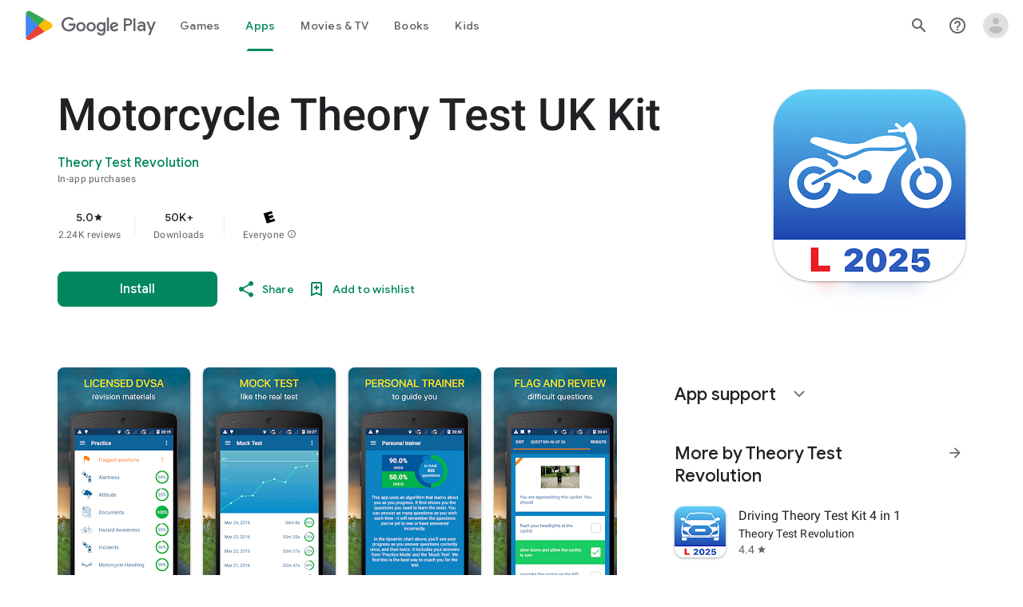

--- FILE ---
content_type: text/plain; charset=utf-8
request_url: https://play.google.com/play/log?format=json&authuser&proto_v2=true
body_size: -480
content:
["900000","1768496953558"]